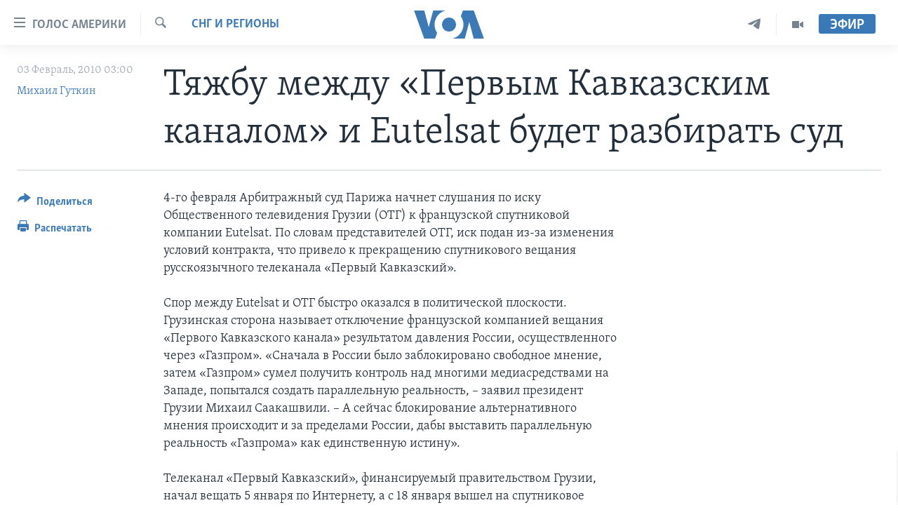

--- FILE ---
content_type: text/html; charset=utf-8
request_url: https://www.golosameriki.com/a/first-caucasian-eutelsat-2010-02-03-83503527/251710.html
body_size: 15725
content:

<!DOCTYPE html>
<html lang="ru" dir="ltr" class="no-js">
<head>
<link href="/Content/responsive/VOA/ru-RU/VOA-ru-RU.css?&amp;av=0.0.0.0&amp;cb=306" rel="stylesheet"/>
<script src="https://tags.golosameriki.com/voa-pangea/prod/utag.sync.js"></script> <script type='text/javascript' src='https://www.youtube.com/iframe_api' async></script>
<script type="text/javascript">
//a general 'js' detection, must be on top level in <head>, due to CSS performance
document.documentElement.className = "js";
var cacheBuster = "306";
var appBaseUrl = "/";
var imgEnhancerBreakpoints = [0, 144, 256, 408, 650, 1023, 1597];
var isLoggingEnabled = false;
var isPreviewPage = false;
var isLivePreviewPage = false;
if (!isPreviewPage) {
window.RFE = window.RFE || {};
window.RFE.cacheEnabledByParam = window.location.href.indexOf('nocache=1') === -1;
const url = new URL(window.location.href);
const params = new URLSearchParams(url.search);
// Remove the 'nocache' parameter
params.delete('nocache');
// Update the URL without the 'nocache' parameter
url.search = params.toString();
window.history.replaceState(null, '', url.toString());
} else {
window.addEventListener('load', function() {
const links = window.document.links;
for (let i = 0; i < links.length; i++) {
links[i].href = '#';
links[i].target = '_self';
}
})
}
var pwaEnabled = false;
var swCacheDisabled;
</script>
<meta charset="utf-8" />
<title>Тяжбу между &#171;Первым Кавказским каналом&#187; и Eutelsat будет разбирать суд</title>
<meta name="description" content="Арбитражному суду Парижа предстоит вникнуть в технические детали спутникового телевещания" />
<meta name="keywords" content="Экспертиза, СНГ и регионы, Россия, Нью-Йорк" />
<meta name="viewport" content="width=device-width, initial-scale=1.0" />
<meta http-equiv="X-UA-Compatible" content="IE=edge" />
<meta name="robots" content="max-image-preview:large"><meta name="yandex-verification" content="3d51d0b3cac2cead" />
<meta name="yandex-verification" content="0d434f2340c607bb" />
<meta property="fb:pages" content="144776752025" />
<meta name="msvalidate.01" content="3286EE554B6F672A6F2E608C02343C0E" />
<script type="text/javascript" src="//script.crazyegg.com/pages/scripts/0026/0255.js" async="async" ></script>
<link href="https://www.golosameriki.com/a/first-caucasian-eutelsat-2010-02-03-83503527/251710.html" rel="canonical" />
<meta name="apple-mobile-web-app-title" content="Голос Америки" />
<meta name="apple-mobile-web-app-status-bar-style" content="black" />
<meta name="apple-itunes-app" content="app-id=1414562683, app-argument=//251710.ltr" />
<meta content="Тяжбу между «Первым Кавказским каналом» и Eutelsat будет разбирать суд" property="og:title" />
<meta content="Арбитражному суду Парижа предстоит вникнуть в технические детали спутникового телевещания" property="og:description" />
<meta content="article" property="og:type" />
<meta content="https://www.golosameriki.com/a/first-caucasian-eutelsat-2010-02-03-83503527/251710.html" property="og:url" />
<meta content="ГОЛОС АМЕРИКИ" property="og:site_name" />
<meta content="https://www.facebook.com/golosameriki" property="article:publisher" />
<meta content="https://www.golosameriki.com/Content/responsive/VOA/img/top_logo_news.png" property="og:image" />
<meta content="640" property="og:image:width" />
<meta content="640" property="og:image:height" />
<meta content="site logo" property="og:image:alt" />
<meta content="421596527890051" property="fb:app_id" />
<meta content="Михаил Гуткин" name="Author" />
<meta content="summary_large_image" name="twitter:card" />
<meta content="@GolosAmeriki" name="twitter:site" />
<meta content="https://www.golosameriki.com/Content/responsive/VOA/img/top_logo_news.png" name="twitter:image" />
<meta content="Тяжбу между «Первым Кавказским каналом» и Eutelsat будет разбирать суд" name="twitter:title" />
<meta content="Арбитражному суду Парижа предстоит вникнуть в технические детали спутникового телевещания" name="twitter:description" />
<link rel="amphtml" href="https://www.golosameriki.com/amp/first-caucasian-eutelsat-2010-02-03-83503527/251710.html" />
<script type="application/ld+json">{"articleSection":"СНГ и регионы","isAccessibleForFree":true,"headline":"Тяжбу между «Первым Кавказским каналом» и Eutelsat будет разбирать суд","inLanguage":"ru-RU","keywords":"Экспертиза, СНГ и регионы, Россия, Нью-Йорк","author":{"@type":"Person","url":"https://www.golosameriki.com/author/михаил-гуткин/vo_qr","description":"","image":{"@type":"ImageObject","url":"https://gdb.voanews.com/16c3e565-247d-4e5c-b69f-e43691228501.jpg"},"name":"Михаил Гуткин"},"datePublished":"2010-02-03 00:00:00Z","dateModified":"2010-02-03 00:00:00Z","publisher":{"logo":{"width":512,"height":220,"@type":"ImageObject","url":"https://www.golosameriki.com/Content/responsive/VOA/ru-RU/img/logo.png"},"@type":"NewsMediaOrganization","url":"https://www.golosameriki.com","sameAs":["https://facebook.com/golosameriki","https://twitter.com/golosameriki","https://www.youtube.com/golosamerikius","https://www.instagram.com/golosameriki/","https://t.me/GolosAmeriki"],"name":"ГОЛОС АМЕРИКИ","alternateName":""},"@context":"https://schema.org","@type":"NewsArticle","mainEntityOfPage":"https://www.golosameriki.com/a/first-caucasian-eutelsat-2010-02-03-83503527/251710.html","url":"https://www.golosameriki.com/a/first-caucasian-eutelsat-2010-02-03-83503527/251710.html","description":"Арбитражному суду Парижа предстоит вникнуть в технические детали спутникового телевещания","image":{"width":1080,"height":608,"@type":"ImageObject","url":"https://gdb.voanews.com/38CEF907-F6F1-40A7-AC67-CDE6A3271344_w1080_h608.png"},"name":"Тяжбу между «Первым Кавказским каналом» и Eutelsat будет разбирать суд"}</script>
<script src="/Scripts/responsive/infographics.b?v=dVbZ-Cza7s4UoO3BqYSZdbxQZVF4BOLP5EfYDs4kqEo1&amp;av=0.0.0.0&amp;cb=306"></script>
<script src="/Scripts/responsive/loader.b?v=Q26XNwrL6vJYKjqFQRDnx01Lk2pi1mRsuLEaVKMsvpA1&amp;av=0.0.0.0&amp;cb=306"></script>
<link rel="icon" type="image/svg+xml" href="/Content/responsive/VOA/img/webApp/favicon.svg" />
<link rel="alternate icon" href="/Content/responsive/VOA/img/webApp/favicon.ico" />
<link rel="apple-touch-icon" sizes="152x152" href="/Content/responsive/VOA/img/webApp/ico-152x152.png" />
<link rel="apple-touch-icon" sizes="144x144" href="/Content/responsive/VOA/img/webApp/ico-144x144.png" />
<link rel="apple-touch-icon" sizes="114x114" href="/Content/responsive/VOA/img/webApp/ico-114x114.png" />
<link rel="apple-touch-icon" sizes="72x72" href="/Content/responsive/VOA/img/webApp/ico-72x72.png" />
<link rel="apple-touch-icon-precomposed" href="/Content/responsive/VOA/img/webApp/ico-57x57.png" />
<link rel="icon" sizes="192x192" href="/Content/responsive/VOA/img/webApp/ico-192x192.png" />
<link rel="icon" sizes="128x128" href="/Content/responsive/VOA/img/webApp/ico-128x128.png" />
<meta name="msapplication-TileColor" content="#ffffff" />
<meta name="msapplication-TileImage" content="/Content/responsive/VOA/img/webApp/ico-144x144.png" />
<link rel="alternate" type="application/rss+xml" title="VOA - Top Stories [RSS]" href="/api/" />
<link rel="sitemap" type="application/rss+xml" href="/sitemap.xml" />
</head>
<body class=" nav-no-loaded cc_theme pg-article print-lay-article js-category-to-nav nojs-images ">
<script type="text/javascript" >
var analyticsData = {url:"https://www.golosameriki.com/a/first-caucasian-eutelsat-2010-02-03-83503527/251710.html",property_id:"479",article_uid:"251710",page_title:"Тяжбу между «Первым Кавказским каналом» и Eutelsat будет разбирать суд",page_type:"article",content_type:"article",subcontent_type:"article",last_modified:"2010-02-03 00:00:00Z",pub_datetime:"2010-02-03 00:00:00Z",pub_year:"2010",pub_month:"02",pub_day:"03",pub_hour:"00",pub_weekday:"Wednesday",section:"снг и регионы",english_section:"topic-of-the-day-former-ussr",byline:"Михаил Гуткин",categories:"ekspertisa,topic-of-the-day-former-ussr,topic-of-the-day-russia",tags:"нью-йорк",domain:"www.golosameriki.com",language:"Russian",language_service:"VOA Russian",platform:"web",copied:"no",copied_article:"",copied_title:"",runs_js:"Yes",cms_release:"8.44.0.0.306",enviro_type:"prod",slug:"first-caucasian-eutelsat-2010-02-03-83503527",entity:"VOA",short_language_service:"RU",platform_short:"W",page_name:"Тяжбу между «Первым Кавказским каналом» и Eutelsat будет разбирать суд"};
</script>
<noscript><iframe src="https://www.googletagmanager.com/ns.html?id=GTM-N8MP7P" height="0" width="0" style="display:none;visibility:hidden"></iframe></noscript><script type="text/javascript" data-cookiecategory="analytics">
var gtmEventObject = Object.assign({}, analyticsData, {event: 'page_meta_ready'});window.dataLayer = window.dataLayer || [];window.dataLayer.push(gtmEventObject);
if (top.location === self.location) { //if not inside of an IFrame
var renderGtm = "true";
if (renderGtm === "true") {
(function(w,d,s,l,i){w[l]=w[l]||[];w[l].push({'gtm.start':new Date().getTime(),event:'gtm.js'});var f=d.getElementsByTagName(s)[0],j=d.createElement(s),dl=l!='dataLayer'?'&l='+l:'';j.async=true;j.src='//www.googletagmanager.com/gtm.js?id='+i+dl;f.parentNode.insertBefore(j,f);})(window,document,'script','dataLayer','GTM-N8MP7P');
}
}
</script>
<!--Analytics tag js version start-->
<script type="text/javascript" data-cookiecategory="analytics">
var utag_data = Object.assign({}, analyticsData, {});
if(typeof(TealiumTagFrom)==='function' && typeof(TealiumTagSearchKeyword)==='function') {
var utag_from=TealiumTagFrom();var utag_searchKeyword=TealiumTagSearchKeyword();
if(utag_searchKeyword!=null && utag_searchKeyword!=='' && utag_data["search_keyword"]==null) utag_data["search_keyword"]=utag_searchKeyword;if(utag_from!=null && utag_from!=='') utag_data["from"]=TealiumTagFrom();}
if(window.top!== window.self&&utag_data.page_type==="snippet"){utag_data.page_type = 'iframe';}
try{if(window.top!==window.self&&window.self.location.hostname===window.top.location.hostname){utag_data.platform = 'self-embed';utag_data.platform_short = 'se';}}catch(e){if(window.top!==window.self&&window.self.location.search.includes("platformType=self-embed")){utag_data.platform = 'cross-promo';utag_data.platform_short = 'cp';}}
(function(a,b,c,d){ a="https://tags.golosameriki.com/voa-pangea/prod/utag.js"; b=document;c="script";d=b.createElement(c);d.src=a;d.type="text/java"+c;d.async=true; a=b.getElementsByTagName(c)[0];a.parentNode.insertBefore(d,a); })();
</script>
<!--Analytics tag js version end-->
<!-- Analytics tag management NoScript -->
<noscript>
<img style="position: absolute; border: none;" src="https://ssc.golosameriki.com/b/ss/bbgprod,bbgentityvoa/1/G.4--NS/152494963?pageName=voa%3aru%3aw%3aarticle%3a%d0%a2%d1%8f%d0%b6%d0%b1%d1%83%20%d0%bc%d0%b5%d0%b6%d0%b4%d1%83%20%c2%ab%d0%9f%d0%b5%d1%80%d0%b2%d1%8b%d0%bc%20%d0%9a%d0%b0%d0%b2%d0%ba%d0%b0%d0%b7%d1%81%d0%ba%d0%b8%d0%bc%20%d0%ba%d0%b0%d0%bd%d0%b0%d0%bb%d0%be%d0%bc%c2%bb%20%d0%b8%20eutelsat%20%d0%b1%d1%83%d0%b4%d0%b5%d1%82%20%d1%80%d0%b0%d0%b7%d0%b1%d0%b8%d1%80%d0%b0%d1%82%d1%8c%20%d1%81%d1%83%d0%b4&amp;c6=%d0%a2%d1%8f%d0%b6%d0%b1%d1%83%20%d0%bc%d0%b5%d0%b6%d0%b4%d1%83%20%c2%ab%d0%9f%d0%b5%d1%80%d0%b2%d1%8b%d0%bc%20%d0%9a%d0%b0%d0%b2%d0%ba%d0%b0%d0%b7%d1%81%d0%ba%d0%b8%d0%bc%20%d0%ba%d0%b0%d0%bd%d0%b0%d0%bb%d0%be%d0%bc%c2%bb%20%d0%b8%20eutelsat%20%d0%b1%d1%83%d0%b4%d0%b5%d1%82%20%d1%80%d0%b0%d0%b7%d0%b1%d0%b8%d1%80%d0%b0%d1%82%d1%8c%20%d1%81%d1%83%d0%b4&amp;v36=8.44.0.0.306&amp;v6=D=c6&amp;g=https%3a%2f%2fwww.golosameriki.com%2fa%2ffirst-caucasian-eutelsat-2010-02-03-83503527%2f251710.html&amp;c1=D=g&amp;v1=D=g&amp;events=event1,event52&amp;c16=voa%20russian&amp;v16=D=c16&amp;c5=topic-of-the-day-former-ussr&amp;v5=D=c5&amp;ch=%d0%a1%d0%9d%d0%93%20%d0%b8%20%d1%80%d0%b5%d0%b3%d0%b8%d0%be%d0%bd%d1%8b&amp;c15=russian&amp;v15=D=c15&amp;c4=article&amp;v4=D=c4&amp;c14=251710&amp;v14=D=c14&amp;v20=no&amp;c17=web&amp;v17=D=c17&amp;mcorgid=518abc7455e462b97f000101%40adobeorg&amp;server=www.golosameriki.com&amp;pageType=D=c4&amp;ns=bbg&amp;v29=D=server&amp;v25=voa&amp;v30=479&amp;v105=D=User-Agent " alt="analytics" width="1" height="1" /></noscript>
<!-- End of Analytics tag management NoScript -->
<!--*** Accessibility links - For ScreenReaders only ***-->
<section>
<div class="sr-only">
<h2>Линки доступности</h2>
<ul>
<li><a href="#content" data-disable-smooth-scroll="1">Перейти на основной контент</a></li>
<li><a href="#navigation" data-disable-smooth-scroll="1">Перейти к основной навигации</a></li>
<li><a href="#txtHeaderSearch" data-disable-smooth-scroll="1">Перейти в поиск</a></li>
</ul>
</div>
</section>
<div dir="ltr">
<div id="page">
<aside>
<div class="c-lightbox overlay-modal">
<div class="c-lightbox__intro">
<h2 class="c-lightbox__intro-title"></h2>
<button class="btn btn--rounded c-lightbox__btn c-lightbox__intro-next" title="Следующая страница">
<span class="ico ico--rounded ico-chevron-forward"></span>
<span class="sr-only">Следующая страница</span>
</button>
</div>
<div class="c-lightbox__nav">
<button class="btn btn--rounded c-lightbox__btn c-lightbox__btn--close" title="Закрыть">
<span class="ico ico--rounded ico-close"></span>
<span class="sr-only">Закрыть</span>
</button>
<button class="btn btn--rounded c-lightbox__btn c-lightbox__btn--prev" title="Предыдущая страница">
<span class="ico ico--rounded ico-chevron-backward"></span>
<span class="sr-only">Предыдущая страница</span>
</button>
<button class="btn btn--rounded c-lightbox__btn c-lightbox__btn--next" title="Следующая страница">
<span class="ico ico--rounded ico-chevron-forward"></span>
<span class="sr-only">Следующая страница</span>
</button>
</div>
<div class="c-lightbox__content-wrap">
<figure class="c-lightbox__content">
<span class="c-spinner c-spinner--lightbox">
<img src="/Content/responsive/img/player-spinner.png"
alt="please wait"
title="please wait" />
</span>
<div class="c-lightbox__img">
<div class="thumb">
<img src="" alt="" />
</div>
</div>
<figcaption>
<div class="c-lightbox__info c-lightbox__info--foot">
<span class="c-lightbox__counter"></span>
<span class="caption c-lightbox__caption"></span>
</div>
</figcaption>
</figure>
</div>
<div class="hidden">
<div class="content-advisory__box content-advisory__box--lightbox">
<span class="content-advisory__box-text">This image contains sensitive content which some people may find offensive or disturbing.</span>
<button class="btn btn--transparent content-advisory__box-btn m-t-md" value="text" type="button">
<span class="btn__text">
Click to reveal
</span>
</button>
</div>
</div>
</div>
<div class="print-dialogue">
<div class="container">
<h3 class="print-dialogue__title section-head">Настройки версии для печати:</h3>
<div class="print-dialogue__opts">
<ul class="print-dialogue__opt-group">
<li class="form__group form__group--checkbox">
<input class="form__check " id="checkboxImages" name="checkboxImages" type="checkbox" checked="checked" />
<label for="checkboxImages" class="form__label m-t-md">Изображения</label>
</li>
<li class="form__group form__group--checkbox">
<input class="form__check " id="checkboxMultimedia" name="checkboxMultimedia" type="checkbox" checked="checked" />
<label for="checkboxMultimedia" class="form__label m-t-md">Медиа</label>
</li>
</ul>
<ul class="print-dialogue__opt-group">
<li class="form__group form__group--checkbox">
<input class="form__check " id="checkboxEmbedded" name="checkboxEmbedded" type="checkbox" checked="checked" />
<label for="checkboxEmbedded" class="form__label m-t-md">Встроенный контент</label>
</li>
<li class="hidden">
<input class="form__check " id="checkboxComments" name="checkboxComments" type="checkbox" />
<label for="checkboxComments" class="form__label m-t-md">Комментарии</label>
</li>
</ul>
</div>
<div class="print-dialogue__buttons">
<button class="btn btn--secondary close-button" type="button" title="Отменить">
<span class="btn__text ">Отменить</span>
</button>
<button class="btn btn-cust-print m-l-sm" type="button" title="Распечатать">
<span class="btn__text ">Распечатать</span>
</button>
</div>
</div>
</div>
<div class="ctc-message pos-fix">
<div class="ctc-message__inner">Link has been copied to clipboard</div>
</div>
</aside>
<div class="hdr-20 hdr-20--big">
<div class="hdr-20__inner">
<div class="hdr-20__max pos-rel">
<div class="hdr-20__side hdr-20__side--primary d-flex">
<label data-for="main-menu-ctrl" data-switcher-trigger="true" data-switch-target="main-menu-ctrl" class="burger hdr-trigger pos-rel trans-trigger" data-trans-evt="click" data-trans-id="menu">
<span class="ico ico-close hdr-trigger__ico hdr-trigger__ico--close burger__ico burger__ico--close"></span>
<span class="ico ico-menu hdr-trigger__ico hdr-trigger__ico--open burger__ico burger__ico--open"></span>
<span class="burger__label">Голос Америки</span>
</label>
<div class="menu-pnl pos-fix trans-target" data-switch-target="main-menu-ctrl" data-trans-id="menu">
<div class="menu-pnl__inner">
<nav class="main-nav menu-pnl__item menu-pnl__item--first">
<ul class="main-nav__list accordeon" data-analytics-tales="false" data-promo-name="link" data-location-name="nav,secnav">
<li class="main-nav__item">
<a class="main-nav__item-name main-nav__item-name--link" href="/p/5997.html" title="Главное" data-item-name="home" >Главное</a>
</li>
<li class="main-nav__item accordeon__item" data-switch-target="menu-item-659">
<label class="main-nav__item-name main-nav__item-name--label accordeon__control-label" data-switcher-trigger="true" data-for="menu-item-659">
Программы
<span class="ico ico-chevron-down main-nav__chev"></span>
</label>
<div class="main-nav__sub-list">
<a class="main-nav__item-name main-nav__item-name--link main-nav__item-name--sub" href="/p/6330.html" title="Америка" data-item-name="current-time-us" >Америка</a>
<a class="main-nav__item-name main-nav__item-name--link main-nav__item-name--sub" href="/voa60" title="Новости за минуту" data-item-name="programs-video-voa-60" >Новости за минуту</a>
<a class="main-nav__item-name main-nav__item-name--link main-nav__item-name--sub" href="/p/6368.html" title="Итоги" data-item-name="current-time-itogi" >Итоги</a>
<a class="main-nav__item-name main-nav__item-name--link main-nav__item-name--sub" href="/z/7192" title="Почему это важно?" data-item-name="why-it-matters" >Почему это важно?</a>
<a class="main-nav__item-name main-nav__item-name--link main-nav__item-name--sub" href="/p/8301.html" title="Дискуссия VOA" data-item-name="discussion-voa" >Дискуссия VOA</a>
<a class="main-nav__item-name main-nav__item-name--link main-nav__item-name--sub" href="/p/7039.html" title="Детали" data-item-name="detali" >Детали</a>
<a class="main-nav__item-name main-nav__item-name--link main-nav__item-name--sub" href="/p/7040.html" title="Нью-Йорк New York" data-item-name="new-york-new-york" >Нью-Йорк New York</a>
<a class="main-nav__item-name main-nav__item-name--link main-nav__item-name--sub" href="/america-big-road-trip" title="Америка. Большое путешествие" data-item-name="america_big_travel" >Америка. Большое путешествие</a>
</div>
</li>
<li class="main-nav__item accordeon__item" data-switch-target="menu-item-1894">
<label class="main-nav__item-name main-nav__item-name--label accordeon__control-label" data-switcher-trigger="true" data-for="menu-item-1894">
Проекты
<span class="ico ico-chevron-down main-nav__chev"></span>
</label>
<div class="main-nav__sub-list">
<a class="main-nav__item-name main-nav__item-name--link main-nav__item-name--sub" href="/learning-english" title="Учим английский" data-item-name="english-lessons-russian-subtitles" >Учим английский</a>
<a class="main-nav__item-name main-nav__item-name--link main-nav__item-name--sub" href="/z/5296" title="Наша американская история" data-item-name="our-american-story" >Наша американская история</a>
<a class="main-nav__item-name main-nav__item-name--link main-nav__item-name--sub" href="/z/5862" title="А как в Америке?" data-item-name="how-its-done-in-america" >А как в Америке?</a>
<a class="main-nav__item-name main-nav__item-name--link main-nav__item-name--sub" href="/artifacts" title="Артефакты" data-item-name="artefacts" >Артефакты</a>
<a class="main-nav__item-name main-nav__item-name--link main-nav__item-name--sub" href="/z/5869" title="Американские городки" data-item-name="small-town-america" >Американские городки</a>
<a class="main-nav__item-name main-nav__item-name--link main-nav__item-name--sub" href="/test" title="Тесты" data-item-name="quiz" >Тесты</a>
</div>
</li>
<li class="main-nav__item">
<a class="main-nav__item-name main-nav__item-name--link" href="/p/6172.html" title="Экспертиза" data-item-name="ekspertiza" >Экспертиза</a>
</li>
<li class="main-nav__item">
<a class="main-nav__item-name main-nav__item-name--link" href="/p/5887.html" title="Интервью" data-item-name="interview-responsive" >Интервью</a>
</li>
<li class="main-nav__item">
<a class="main-nav__item-name main-nav__item-name--link" href="/p/8408.html" title="ФАКТЫ ПРОТИВ ФЕЙКОВ" data-item-name="facts-vs-fakes" >ФАКТЫ ПРОТИВ ФЕЙКОВ</a>
</li>
<li class="main-nav__item">
<a class="main-nav__item-name main-nav__item-name--link" href="/press-freedom" title="ЗА СВОБОДУ ПРЕССЫ" data-item-name="press-freedom" >ЗА СВОБОДУ ПРЕССЫ</a>
</li>
<li class="main-nav__item">
<a class="main-nav__item-name main-nav__item-name--link" href="/learning-english" title="Учим английский" data-item-name="english-lessons-russian-subtitles" >Учим английский</a>
</li>
<li class="main-nav__item">
<a class="main-nav__item-name main-nav__item-name--link" href="/video" title="Видео" data-item-name="video-media" >Видео</a>
</li>
<li class="main-nav__item">
<a class="main-nav__item-name main-nav__item-name--link" href="/subscribe.html" title="Подписка на новости" >Подписка на новости</a>
</li>
</ul>
</nav>
<div class="menu-pnl__item">
<a href="https://learningenglish.voanews.com/" class="menu-pnl__item-link" alt="Learning English">Learning English</a>
</div>
<div class="menu-pnl__item menu-pnl__item--social">
<h5 class="menu-pnl__sub-head">Социальные сети</h5>
<a href="https://facebook.com/golosameriki" title="Следите за нами на Facebook" data-analytics-text="follow_on_facebook" class="btn btn--rounded btn--social-inverted menu-pnl__btn js-social-btn btn-facebook" target="_blank" rel="noopener">
<span class="ico ico-facebook-alt ico--rounded"></span>
</a>
<a href="https://twitter.com/golosameriki" title="Следите за нами на Twitter" data-analytics-text="follow_on_twitter" class="btn btn--rounded btn--social-inverted menu-pnl__btn js-social-btn btn-twitter" target="_blank" rel="noopener">
<span class="ico ico-twitter ico--rounded"></span>
</a>
<a href="https://www.youtube.com/golosamerikius" title="Канал на Youtube" data-analytics-text="follow_on_youtube" class="btn btn--rounded btn--social-inverted menu-pnl__btn js-social-btn btn-youtube" target="_blank" rel="noopener">
<span class="ico ico-youtube ico--rounded"></span>
</a>
<a href="https://t.me/GolosAmeriki" title="Следите за нами в Telegram" data-analytics-text="follow_on_telegram" class="btn btn--rounded btn--social-inverted menu-pnl__btn js-social-btn btn-telegram" target="_blank" rel="noopener">
<span class="ico ico-telegram ico--rounded"></span>
</a>
<a href="https://www.instagram.com/golosameriki/" title="Подпишитесь на нас в Instagram" data-analytics-text="follow_on_instagram" class="btn btn--rounded btn--social-inverted menu-pnl__btn js-social-btn btn-instagram" target="_blank" rel="noopener">
<span class="ico ico-instagram ico--rounded"></span>
</a>
</div>
<div class="menu-pnl__item">
<a href="/navigation/allsites" class="menu-pnl__item-link">
<span class="ico ico-languages "></span>
Языки
</a>
</div>
</div>
</div>
<label data-for="top-search-ctrl" data-switcher-trigger="true" data-switch-target="top-search-ctrl" class="top-srch-trigger hdr-trigger">
<span class="ico ico-close hdr-trigger__ico hdr-trigger__ico--close top-srch-trigger__ico top-srch-trigger__ico--close"></span>
<span class="ico ico-search hdr-trigger__ico hdr-trigger__ico--open top-srch-trigger__ico top-srch-trigger__ico--open"></span>
</label>
<div class="srch-top srch-top--in-header" data-switch-target="top-search-ctrl">
<div class="container">
<form action="/s" class="srch-top__form srch-top__form--in-header" id="form-topSearchHeader" method="get" role="search"><label for="txtHeaderSearch" class="sr-only">Поиск</label>
<input type="text" id="txtHeaderSearch" name="k" placeholder="искать текст ..." accesskey="s" value="" class="srch-top__input analyticstag-event" onkeydown="if (event.keyCode === 13) { FireAnalyticsTagEventOnSearch('search', $dom.get('#txtHeaderSearch')[0].value) }" />
<button title="Поиск" type="submit" class="btn btn--top-srch analyticstag-event" onclick="FireAnalyticsTagEventOnSearch('search', $dom.get('#txtHeaderSearch')[0].value) ">
<span class="ico ico-search"></span>
</button></form>
</div>
</div>
<a href="/" class="main-logo-link">
<img src="/Content/responsive/VOA/ru-RU/img/logo-compact.svg" class="main-logo main-logo--comp" alt="site logo">
<img src="/Content/responsive/VOA/ru-RU/img/logo.svg" class="main-logo main-logo--big" alt="site logo">
</a>
</div>
<div class="hdr-20__side hdr-20__side--secondary d-flex">
<a href="/p/6338.html" title="Программы" class="hdr-20__secondary-item" data-item-name="video">
<span class="ico ico-video hdr-20__secondary-icon"></span>
</a>
<a href="https://t.me/GolosAmeriki" title="Telegram" class="hdr-20__secondary-item" data-item-name="custom1">
<span class="ico-custom ico-custom--1 hdr-20__secondary-icon"></span>
</a>
<a href="/s" title="Поиск" class="hdr-20__secondary-item hdr-20__secondary-item--search" data-item-name="search">
<span class="ico ico-search hdr-20__secondary-icon hdr-20__secondary-icon--search"></span>
</a>
<div class="hdr-20__secondary-item live-b-drop">
<div class="live-b-drop__off">
<a href="/live" class="live-b-drop__link" title="Эфир" data-item-name="live">
<span class="badge badge--live-btn badge--live-btn-off">
Эфир
</span>
</a>
</div>
<div class="live-b-drop__on hidden">
<label data-for="live-ctrl" data-switcher-trigger="true" data-switch-target="live-ctrl" class="live-b-drop__label pos-rel">
<span class="badge badge--live badge--live-btn">
Эфир
</span>
<span class="ico ico-close live-b-drop__label-ico live-b-drop__label-ico--close"></span>
</label>
<div class="live-b-drop__panel" id="targetLivePanelDiv" data-switch-target="live-ctrl"></div>
</div>
</div>
<div class="srch-bottom">
<form action="/s" class="srch-bottom__form d-flex" id="form-bottomSearch" method="get" role="search"><label for="txtSearch" class="sr-only">Поиск</label>
<input type="search" id="txtSearch" name="k" placeholder="искать текст ..." accesskey="s" value="" class="srch-bottom__input analyticstag-event" onkeydown="if (event.keyCode === 13) { FireAnalyticsTagEventOnSearch('search', $dom.get('#txtSearch')[0].value) }" />
<button title="Поиск" type="submit" class="btn btn--bottom-srch analyticstag-event" onclick="FireAnalyticsTagEventOnSearch('search', $dom.get('#txtSearch')[0].value) ">
<span class="ico ico-search"></span>
</button></form>
</div>
</div>
<img src="/Content/responsive/VOA/ru-RU/img/logo-print.gif" class="logo-print" alt="site logo">
<img src="/Content/responsive/VOA/ru-RU/img/logo-print_color.png" class="logo-print logo-print--color" alt="site logo">
</div>
</div>
</div>
<script>
if (document.body.className.indexOf('pg-home') > -1) {
var nav2In = document.querySelector('.hdr-20__inner');
var nav2Sec = document.querySelector('.hdr-20__side--secondary');
var secStyle = window.getComputedStyle(nav2Sec);
if (nav2In && window.pageYOffset < 150 && secStyle['position'] !== 'fixed') {
nav2In.classList.add('hdr-20__inner--big')
}
}
</script>
<div class="c-hlights c-hlights--breaking c-hlights--no-item" data-hlight-display="mobile,desktop">
<div class="c-hlights__wrap container p-0">
<div class="c-hlights__nav">
<a role="button" href="#" title="Предыдущая страница">
<span class="ico ico-chevron-backward m-0"></span>
<span class="sr-only">Предыдущая страница</span>
</a>
<a role="button" href="#" title="Следующая страница">
<span class="ico ico-chevron-forward m-0"></span>
<span class="sr-only">Следующая страница</span>
</a>
</div>
<span class="c-hlights__label">
<span class="">Срочно</span>
<span class="switcher-trigger">
<label data-for="more-less-1" data-switcher-trigger="true" class="switcher-trigger__label switcher-trigger__label--more p-b-0" title="Показать ещё">
<span class="ico ico-chevron-down"></span>
</label>
<label data-for="more-less-1" data-switcher-trigger="true" class="switcher-trigger__label switcher-trigger__label--less p-b-0" title="Скрыть">
<span class="ico ico-chevron-up"></span>
</label>
</span>
</span>
<ul class="c-hlights__items switcher-target" data-switch-target="more-less-1">
</ul>
</div>
</div> <div id="content">
<main class="container">
<div class="hdr-container">
<div class="row">
<div class="col-category col-xs-12 col-md-2 pull-left"> <div class="category js-category">
<a class="" href="/z/1614">СНГ и регионы</a> </div>
</div><div class="col-title col-xs-12 col-md-10 pull-right"> <h1 class="title pg-title">
Тяжбу между &#171;Первым Кавказским каналом&#187; и Eutelsat будет разбирать суд
</h1>
</div><div class="col-publishing-details col-xs-12 col-sm-12 col-md-2 pull-left"> <div class="publishing-details ">
<div class="published">
<span class="date" >
<time pubdate="pubdate" datetime="2010-02-03T03:00:00+03:00">
03 Февраль, 2010 03:00
</time>
</span>
</div>
<div class="links">
<ul class="links__list links__list--column">
<li class="links__item">
<a class="links__item-link" href="/author/михаил-гуткин/vo_qr" title="Михаил Гуткин">Михаил Гуткин</a>
</li>
</ul>
</div>
</div>
</div><div class="col-lg-12 separator"> <div class="separator">
<hr class="title-line" />
</div>
</div>
</div>
</div>
<div class="body-container">
<div class="row">
<div class="col-xs-12 col-md-2 pull-left article-share">
<div class="share--box">
<div class="sticky-share-container" style="display:none">
<div class="container">
<a href="https://www.golosameriki.com" id="logo-sticky-share">&nbsp;</a>
<div class="pg-title pg-title--sticky-share">
Тяжбу между &#171;Первым Кавказским каналом&#187; и Eutelsat будет разбирать суд
</div>
<div class="sticked-nav-actions">
<!--This part is for sticky navigation display-->
<p class="buttons link-content-sharing p-0 ">
<button class="btn btn--link btn-content-sharing p-t-0 " id="btnContentSharing" value="text" role="Button" type="" title="Варианты поделиться">
<span class="ico ico-share ico--l"></span>
<span class="btn__text ">
Поделиться
</span>
</button>
</p>
<aside class="content-sharing js-content-sharing js-content-sharing--apply-sticky content-sharing--sticky"
role="complementary"
data-share-url="https://www.golosameriki.com/a/first-caucasian-eutelsat-2010-02-03-83503527/251710.html" data-share-title="Тяжбу между &#171;Первым Кавказским каналом&#187; и Eutelsat будет разбирать суд" data-share-text="">
<div class="content-sharing__popover">
<h6 class="content-sharing__title">Поделиться</h6>
<button href="#close" id="btnCloseSharing" class="btn btn--text-like content-sharing__close-btn">
<span class="ico ico-close ico--l"></span>
</button>
<ul class="content-sharing__list">
<li class="content-sharing__item">
<div class="ctc ">
<input type="text" class="ctc__input" readonly="readonly">
<a href="" js-href="https://www.golosameriki.com/a/first-caucasian-eutelsat-2010-02-03-83503527/251710.html" class="content-sharing__link ctc__button">
<span class="ico ico-copy-link ico--rounded ico--s"></span>
<span class="content-sharing__link-text">Copy link</span>
</a>
</div>
</li>
<li class="content-sharing__item">
<a href="https://facebook.com/sharer.php?u=https%3a%2f%2fwww.golosameriki.com%2fa%2ffirst-caucasian-eutelsat-2010-02-03-83503527%2f251710.html"
data-analytics-text="share_on_facebook"
title="Facebook" target="_blank"
class="content-sharing__link js-social-btn">
<span class="ico ico-facebook ico--rounded ico--s"></span>
<span class="content-sharing__link-text">Facebook</span>
</a>
</li>
<li class="content-sharing__item">
<a href="https://twitter.com/share?url=https%3a%2f%2fwww.golosameriki.com%2fa%2ffirst-caucasian-eutelsat-2010-02-03-83503527%2f251710.html&amp;text=%d0%a2%d1%8f%d0%b6%d0%b1%d1%83+%d0%bc%d0%b5%d0%b6%d0%b4%d1%83+%c2%ab%d0%9f%d0%b5%d1%80%d0%b2%d1%8b%d0%bc+%d0%9a%d0%b0%d0%b2%d0%ba%d0%b0%d0%b7%d1%81%d0%ba%d0%b8%d0%bc+%d0%ba%d0%b0%d0%bd%d0%b0%d0%bb%d0%be%d0%bc%c2%bb+%d0%b8+Eutelsat+%d0%b1%d1%83%d0%b4%d0%b5%d1%82+%d1%80%d0%b0%d0%b7%d0%b1%d0%b8%d1%80%d0%b0%d1%82%d1%8c+%d1%81%d1%83%d0%b4"
data-analytics-text="share_on_twitter"
title="Twitter" target="_blank"
class="content-sharing__link js-social-btn">
<span class="ico ico-twitter ico--rounded ico--s"></span>
<span class="content-sharing__link-text">Twitter</span>
</a>
</li>
<li class="content-sharing__item">
<a href="https://telegram.me/share/url?url=https%3a%2f%2fwww.golosameriki.com%2fa%2ffirst-caucasian-eutelsat-2010-02-03-83503527%2f251710.html"
data-analytics-text="share_on_telegram"
title="Telegram" target="_blank"
class="content-sharing__link js-social-btn">
<span class="ico ico-telegram ico--rounded ico--s"></span>
<span class="content-sharing__link-text">Telegram</span>
</a>
</li>
<li class="content-sharing__item">
<a href="mailto:?body=https%3a%2f%2fwww.golosameriki.com%2fa%2ffirst-caucasian-eutelsat-2010-02-03-83503527%2f251710.html&amp;subject=Тяжбу между &#171;Первым Кавказским каналом&#187; и Eutelsat будет разбирать суд"
title="Email"
class="content-sharing__link ">
<span class="ico ico-email ico--rounded ico--s"></span>
<span class="content-sharing__link-text">Email</span>
</a>
</li>
</ul>
</div>
</aside>
</div>
</div>
</div>
<div class="links">
<p class="buttons link-content-sharing p-0 ">
<button class="btn btn--link btn-content-sharing p-t-0 " id="btnContentSharing" value="text" role="Button" type="" title="Варианты поделиться">
<span class="ico ico-share ico--l"></span>
<span class="btn__text ">
Поделиться
</span>
</button>
</p>
<aside class="content-sharing js-content-sharing " role="complementary"
data-share-url="https://www.golosameriki.com/a/first-caucasian-eutelsat-2010-02-03-83503527/251710.html" data-share-title="Тяжбу между &#171;Первым Кавказским каналом&#187; и Eutelsat будет разбирать суд" data-share-text="">
<div class="content-sharing__popover">
<h6 class="content-sharing__title">Поделиться</h6>
<button href="#close" id="btnCloseSharing" class="btn btn--text-like content-sharing__close-btn">
<span class="ico ico-close ico--l"></span>
</button>
<ul class="content-sharing__list">
<li class="content-sharing__item">
<div class="ctc ">
<input type="text" class="ctc__input" readonly="readonly">
<a href="" js-href="https://www.golosameriki.com/a/first-caucasian-eutelsat-2010-02-03-83503527/251710.html" class="content-sharing__link ctc__button">
<span class="ico ico-copy-link ico--rounded ico--l"></span>
<span class="content-sharing__link-text">Copy link</span>
</a>
</div>
</li>
<li class="content-sharing__item">
<a href="https://facebook.com/sharer.php?u=https%3a%2f%2fwww.golosameriki.com%2fa%2ffirst-caucasian-eutelsat-2010-02-03-83503527%2f251710.html"
data-analytics-text="share_on_facebook"
title="Facebook" target="_blank"
class="content-sharing__link js-social-btn">
<span class="ico ico-facebook ico--rounded ico--l"></span>
<span class="content-sharing__link-text">Facebook</span>
</a>
</li>
<li class="content-sharing__item">
<a href="https://twitter.com/share?url=https%3a%2f%2fwww.golosameriki.com%2fa%2ffirst-caucasian-eutelsat-2010-02-03-83503527%2f251710.html&amp;text=%d0%a2%d1%8f%d0%b6%d0%b1%d1%83+%d0%bc%d0%b5%d0%b6%d0%b4%d1%83+%c2%ab%d0%9f%d0%b5%d1%80%d0%b2%d1%8b%d0%bc+%d0%9a%d0%b0%d0%b2%d0%ba%d0%b0%d0%b7%d1%81%d0%ba%d0%b8%d0%bc+%d0%ba%d0%b0%d0%bd%d0%b0%d0%bb%d0%be%d0%bc%c2%bb+%d0%b8+Eutelsat+%d0%b1%d1%83%d0%b4%d0%b5%d1%82+%d1%80%d0%b0%d0%b7%d0%b1%d0%b8%d1%80%d0%b0%d1%82%d1%8c+%d1%81%d1%83%d0%b4"
data-analytics-text="share_on_twitter"
title="Twitter" target="_blank"
class="content-sharing__link js-social-btn">
<span class="ico ico-twitter ico--rounded ico--l"></span>
<span class="content-sharing__link-text">Twitter</span>
</a>
</li>
<li class="content-sharing__item">
<a href="https://telegram.me/share/url?url=https%3a%2f%2fwww.golosameriki.com%2fa%2ffirst-caucasian-eutelsat-2010-02-03-83503527%2f251710.html"
data-analytics-text="share_on_telegram"
title="Telegram" target="_blank"
class="content-sharing__link js-social-btn">
<span class="ico ico-telegram ico--rounded ico--l"></span>
<span class="content-sharing__link-text">Telegram</span>
</a>
</li>
<li class="content-sharing__item">
<a href="mailto:?body=https%3a%2f%2fwww.golosameriki.com%2fa%2ffirst-caucasian-eutelsat-2010-02-03-83503527%2f251710.html&amp;subject=Тяжбу между &#171;Первым Кавказским каналом&#187; и Eutelsat будет разбирать суд"
title="Email"
class="content-sharing__link ">
<span class="ico ico-email ico--rounded ico--l"></span>
<span class="content-sharing__link-text">Email</span>
</a>
</li>
</ul>
</div>
</aside>
<p class="link-print visible-md visible-lg buttons p-0">
<button class="btn btn--link btn-print p-t-0" onclick="if (typeof FireAnalyticsTagEvent === 'function') {FireAnalyticsTagEvent({ on_page_event: 'print_story' });}return false" title="(CTRL+P)">
<span class="ico ico-print"></span>
<span class="btn__text">Распечатать</span>
</button>
</p>
</div>
</div>
</div>
<div class="col-xs-12 col-sm-12 col-md-10 col-lg-10 pull-right">
<div class="row">
<div class="col-xs-12 col-sm-12 col-md-8 col-lg-8 pull-left bottom-offset content-offset">
<div id="article-content" class="content-floated-wrap fb-quotable">
<div class="wsw">
<p>4-го февраля Арбитражный суд Парижа начнет слушания по иску Общественного телевидения Грузии (ОТГ) к французской спутниковой компании Eutelsat. По словам представителей ОТГ, иск подан из-за изменения условий контракта, что привело к прекращению спутникового вещания русскоязычного телеканала «Первый Кавказский». <br /><br />Спор между Eutelsat и ОТГ быстро оказался в политической плоскости. Грузинская сторона называет отключение французской компанией вещания «Первого Кавказского канала» результатом давления России, осуществленного через «Газпром». «Сначала в России было заблокировано свободное мнение, затем «Газпром» сумел получить контроль над многими медиасредствами на Западе, попытался создать параллельную реальность, – заявил президент Грузии Михаил Саакашвили. – А сейчас блокирование альтернативного мнения происходит и за пределами России, дабы выставить параллельную реальность «Газпрома» как единственную истину».<br /><br />Телеканал «Первый Кавказский», финансируемый правительством Грузии, начал вещать 5 января по Интернету, а с 18 января вышел на спутниковое вещание в тестовом режиме. По словам руководства канала, его задачей является оперативное и объективное освещение событий в Грузии и в мире, включающее то, что остается «за кадром» на российских телеканалах. Лицами «Первого Кавказского» стали директор Центра экстремальной журналистики Олег Панфилов и Алла Дудаева, вдова президента самопровозглашенной Ичкерии Джохара Дудаева. И Панфилов, и Дудаева получили грузинское гражданство. В конце января канал отключили от французского спутника. Сейчас «Первый Кавказский» доступен только по Интернету и кабельным сетям Грузии. <br /><br />В интервью Русской службе «Голоса Америки» генеральный продюсер «Первого Кавказского» телеканала Зураб Двали сказал, что основанием для подачи иска против компании Eutelsat стало «невыполнение французской стороной тех обязательств, которые они брали на себя во время рассмотрения контракта с Общественным вещателем Грузии». По его словам, руководство Eutelsat без разъяснений изменило условия контракта, и он стал неприемлем для грузинской стороны. <br /><br />Пресс-секретарь Eutelsat Ванесса О'Коннор в беседе с корреспондентом Русской службы «Голоса Америки» подчеркнула, что французская компания «еще не подписала контракт» с ОТГ. Со своей стороны, Двали также признал, что «подписанного французской стороной контракта у нас на руках нет». Вот как объяснил это обстоятельство генеральный продюсер «Первого Кавказского»: «Контракт, подготовленный французской стороной, был выслан нам в Тбилиси. Мы его подписали и отправили в Париж. Французская сторона подтвердила получение документа и начала выполнять пункты этого контракта, одним из которых было начало вещания в тестовом режиме. Если французская сторона не хотела с нами сотрудничать, зачем она подготовила для нас этот контракт? И если они не собирались выполнять этот контракт, зачем они начали транслировать сигнал из Тбилиси на своем спутнике?» <br /><br />О'Коннор ответила на это, что с грузинской стороной велись переговоры, «и мы надеялись заключить соглашение». Она также сообщила, что вещание в тестовом режиме осуществлялось в соответствии с договоренностью, которой были обусловлены даты начала и окончания тестового вещания. Так что, по ее словам, прекращение тестового вещания в отсутствии подписанного контракта «не должно было стать неожиданностью для грузинской стороны». <br /><br />По словам Зураба Двали, в середине января французская сторона обещала выслать подписанный контракт, «и ничто не предвещало проблем». «Мне кажется, что французская сторона лукавит, утверждая, что не собиралась выполнять условия этого контракта», – добавил он. <br /><br />По словам руководителей грузинского канала, компания Eutelsat изменила условия контракта после того, как 15 января объявила о подписании соглашения по долгосрочной аренде 16 транспондеров с Международной организацией космической связи «Интерспутник», штаб-квартира которой находится в Москве. В частности, ресурс будет предоставлен «Газпром-Медиа» для увеличения числа каналов в пакетах «НТВ плюс» и «Триколор». Об этом соглашении было объявлено после того, как был введен в эксплуатацию новый спутник Eutelsat W7. Спутник был выведен в позицию 36 градусов восточной долготы с космодрома Байконур ракетой-носителем «Протон» 23 ноября 2009 года. <br /><br />Комментируя заключение соглашения, генеральный директор Eutelsat Мишель де Розан назвал «ввод нашего нового аппарата W7 высокой мощности важной вехой во взаимоотношениях между Eutelsat и Россией, которые были установлены более 15 лет назад в целях развития спутникового ТВ». «Сегодня, учитывая наличие почти 200 спутниковых каналов и свыше шести миллионов подписчиков, российский рынок спутникового телевидения представляется исключительно динамичным и обладающим огромным потенциалом для дальнейшего роста, – говорится в пресс-релизе французской компании. – Мы гордимся тем, что мы продолжили укреплять сотрудничество с нашим долговременным партнером МОКС «Интерспутник», который вместе со своими клиентами стремится развивать услуги вещания и доступа в Интернет в России». <br /><br />Грузинская сторона заявляет, что Россия перекупила вещательные частоты, об использовании которых у ОТГ была договоренность с Eutelsat. «Тот сегмент на французском спутнике, о котором у нас была предварительная договоренность, был перепродан российскому концерну», – заявил Зураб Двали. При этом он сослался на французскую газету «Фигаро»: «Французские коллеги написали, что все происходит из-за беспрецедентного давления Москвы на французскую компанию». «Наша сторона обладает определенной информацией из неофициальных источников, которые я не хочу называть, – добавил Двали. – Но в престиже газеты «Фигаро» ни у кого нет сомнения». <br /><br />Заместитель директора ОТГ Майя Бичикашвили накануне сказала в интервью газете «Нью-Йорк Таймс», что французская компания «сначала заявила грузинскому телеканалу о том, что прекратила пробную 11-дневную трансляцию из-за опасений по поводу содержания русскоязычных программ. И лишь позднее ее представители сказали, что трансляция прекращена в связи с полной загруженностью спутника».<br /><br />Ванесса О'Коннор опровергла это заявление. «Eutelsat является оператором спутников, предоставляющим емкости для телевизионного вещания и услуг связи, – сказал она. – Регулирование контента не входит в компетенцию Eutelsat. У компании нет политической повестки».<br /><br />Представители компаний «Интерспутник» и «Газпром-Медиа», к которым Русская служба «Голоса Америки» обратилась за комментариями, на эти запросы не ответили. Представитель «Газпром-Медиа» Ирина Земкова сказала агентству «Интерфакс», что в резервировании емкости на французском спутнике «никакой политической подоплеки и даже никакой связи с грузинским каналом не было и быть не может». <br /><br />О'Коннор также заявила, что «нет абсолютно никакой связи между емкостью, арендованной «Интерспутником» на W7, и какой-либо другой деятельностью, осуществляемой Eutelsat». По ее словам, контракт с компанией «Интерспутник» был подписан «много-много-много месяцев назад», и в этом контракте были оговорены охват, частоты и все другие параметры, в которых был заинтересован этот клиент. Она объяснила, что пресс-релиз о контракте был выпущен лишь 15 января «в соответствии с существующей в Eutelsat практикой, согласно которой сообщения о подписанных контрактах делаются только после введения в эксплуатацию спутника, о котором идет речь». <br /><br />Компания Eutelsat предложила ОТГ вещание на другом спутнике, который носит название W2А, однако грузинскую сторону это не устраивает. «Мы хотим вещать именно в тех параметрах и именно на том спутнике, о которых говорилось ранее, – сказал Зураб Двали. – То, что нам предлагает сегодня французская сторона, означает, что нас фактически никто не увидит ни в России, ни на Северном Кавказе без того, чтобы приобрести дополнительную аппаратуру – специальный декодер, тарелку и так далее. Весь смысл нашего вещания в таком случае теряется. Это со стороны французов попытка сделать хорошую мину при плохой игре. Для того чтобы подсластить пилюлю, они нам говорят, что, мол, «мы же вам не отказываем – мы вам предлагаем другой спутник». А кому это нужно? На том спутнике нет ни одного мало-мальски престижного канала. Зачем нам спутник, который никто не смотрит? Нам нет смысла оплачивать такое вещание. Мы будем искать другой спутник, других партнеров для продолжения нашего вещания». <br /><br />Ванесса О'Коннор, однако, указывает, что присутствие сигнала на спутнике вовсе не гарантирует, что все направленные на этот спутник тарелки смогут принять этот сигнал. Она, в частности, указывает, что во время тестирования «Первого Кавказского канала» в январе вещание велось на иной частоте и в ином режиме поляризации, чем те, которые используются большинством каналов, принимаемых антеннами, направленными на W7. «То оборудование, которое имеется у большинства людей в данном регионе, и которое позволяет принимать спутниковое телевидение, не могло принимать сигнал грузинского канала в тестовом режиме, потому что эти тарелки слишком маленькие, а декодеры настроены на другие технические параметры, – сказала она. – С точки зрения потенциальной аудитории нет никакой разницы между спутниками W7 и W2А». <br /><br />Большинство популярных телеканалов входят в платные спутниковые пакеты, приобретая которые, абонент получает и необходимое для приема телесигнала оборудование. Это оборудование, однако, не принимает каналы, не входящие в пакет, даже если сигналы этих каналов передаются с того же спутника. В России ведущей спутниковой телекомпанией является «НТВ плюс». Маловероятно, что «Первый Кавказский» сможет войти в один из пакетов, предлагаемых этой компанией. <br /><br />О'Коннор утверждает, что спутник W2А по некоторым параметрам, в частности, по мощности, даже превосходит W7. «Для того чтобы принимать сигнал грузинского канала в тестовом режиме, нужна была антенна диаметром более метра, – пояснила она. – Для приема сигнала с W2А нужна антенна диаметром около 80 сантиметров». <br /><br />«Наше предложение о трансляции грузинского канала через спутник W2А пока остается в силе, – сказала О'Коннор, – но оно не будет в силе вечно – спрос на емкости достаточно высок. Мы надеемся, что сможем достичь соглашения». <br /><br />Парижский адвокат грузинского телеканала Анри Д'Арманьяк сказал агентству РИА «Новости», что намерен предоставить «все доказательства того, что у нас заключен контракт». «В суде мы потребуем выполнения этого контракта, – пообещал адвокат. – Это длинный и тяжелый процесс. Если нам откажут, мы будем настаивать на возмещении ущерба».<br /><br />Зураб Двали призвал «международные журналистские круги и правозащитные организации в Европе и в США, которые стоят на страже идей демократии и свободы слова», поддержать «Первый Кавказский канал». Пока подобных заявлений со стороны этих организаций не последовало.</p>
</div>
<ul>
<li>
<div class="c-author c-author--hlight">
<div class="media-block">
<a href="/author/михаил-гуткин/vo_qr" class="img-wrap img-wrap--xs img-wrap--float img-wrap--t-spac">
<div class="thumb thumb1_1 rounded">
<noscript class="nojs-img">
<img src="https://gdb.voanews.com/16c3e565-247d-4e5c-b69f-e43691228501_cx0_cy14_cw0_w100_r5.jpg" alt="16x9 Image" class="avatar" />
</noscript>
<img alt="16x9 Image" class="avatar" data-src="https://gdb.voanews.com/16c3e565-247d-4e5c-b69f-e43691228501_cx0_cy14_cw0_w66_r5.jpg" src="" />
</div>
</a>
<div class="c-author__content">
<h4 class="media-block__title media-block__title--author">
<a href="/author/михаил-гуткин/vo_qr">Михаил Гуткин</a>
</h4>
<div class="c-author__btns m-t-md">
<a class="btn btn-facebook btn--social" href="https://facebook.com/GutkinVOA" title="ФЕЙСБУК">
<span class="ico ico-facebook"></span>
<span class="btn__text">ФЕЙСБУК</span>
</a>
<a class="btn btn-rss btn--social" href="/api/avo_qrl-vomx-tpeukvqo" title="ПОДПИСАТЬСЯ (RSS)">
<span class="ico ico-rss"></span>
<span class="btn__text">ПОДПИСАТЬСЯ (RSS)</span>
</a>
</div>
</div>
</div>
</div>
</li>
</ul>
</div>
</div>
</div>
</div>
</div>
</div>
</main>
<div class="container">
<div class="row">
<div class="col-xs-12 col-sm-12 col-md-12 col-lg-12">
<div class="slide-in-wg suspended" data-cookie-id="wgt-59519-1742461">
<div class="wg-hiding-area">
<span class="ico ico-arrow-right"></span>
<div class="media-block-wrap">
<h2 class="section-head">Recommended</h2>
<div class="row">
<ul>
<li class="col-xs-12 col-sm-12 col-md-12 col-lg-12 mb-grid">
<div class="media-block ">
<a href="https://bit.ly/48zUH0Q" class="img-wrap img-wrap--t-spac img-wrap--size-4 img-wrap--float" title="Подпишитесь на нас в Telegram!">
<div class="thumb thumb16_9">
<noscript class="nojs-img">
<img src="https://gdb.voanews.com/01000000-0a00-0242-bcf9-08dc05782b0a_cx0_cy7_cw0_w100_r1.jpg" alt="Логотип Telegram на экране смартфона. Telegram Logo on a smartphone screen (Photo by Kirill KUDRYAVTSEV / AFP)" />
</noscript>
<img data-src="https://gdb.voanews.com/01000000-0a00-0242-bcf9-08dc05782b0a_cx0_cy7_cw0_w33_r1.jpg" src="" alt="Логотип Telegram на экране смартфона. Telegram Logo on a smartphone screen (Photo by Kirill KUDRYAVTSEV / AFP)" class=""/>
</div>
</a>
<div class="media-block__content media-block__content--h">
<a href="https://bit.ly/48zUH0Q">
<h4 class="media-block__title media-block__title--size-4" title="Подпишитесь на нас в Telegram!">
Подпишитесь на нас в Telegram!
</h4>
</a>
</div>
</div>
</li>
</ul>
</div>
</div>
</div>
</div>
</div>
</div>
</div>
</div>
<footer role="contentinfo">
<div id="foot" class="foot">
<div class="container">
<div class="foot-nav collapsed" id="foot-nav">
<div class="menu">
<ul class="items">
<li class="socials block-socials">
<span class="handler" id="socials-handler">
Социальные сети
</span>
<div class="inner">
<ul class="subitems follow">
<li>
<a href="https://facebook.com/golosameriki" title="Следите за нами на Facebook" data-analytics-text="follow_on_facebook" class="btn btn--rounded js-social-btn btn-facebook" target="_blank" rel="noopener">
<span class="ico ico-facebook-alt ico--rounded"></span>
</a>
</li>
<li>
<a href="https://twitter.com/golosameriki" title="Следите за нами на Twitter" data-analytics-text="follow_on_twitter" class="btn btn--rounded js-social-btn btn-twitter" target="_blank" rel="noopener">
<span class="ico ico-twitter ico--rounded"></span>
</a>
</li>
<li>
<a href="https://www.youtube.com/golosamerikius" title="Канал на Youtube" data-analytics-text="follow_on_youtube" class="btn btn--rounded js-social-btn btn-youtube" target="_blank" rel="noopener">
<span class="ico ico-youtube ico--rounded"></span>
</a>
</li>
<li>
<a href="https://www.instagram.com/golosameriki/" title="Подпишитесь на нас в Instagram" data-analytics-text="follow_on_instagram" class="btn btn--rounded js-social-btn btn-instagram" target="_blank" rel="noopener">
<span class="ico ico-instagram ico--rounded"></span>
</a>
</li>
<li>
<a href="/rssfeeds" title="RSS" data-analytics-text="follow_on_rss" class="btn btn--rounded js-social-btn btn-rss" >
<span class="ico ico-rss ico--rounded"></span>
</a>
</li>
<li>
<a href="/podcasts" title="Подкаст" data-analytics-text="follow_on_podcast" class="btn btn--rounded js-social-btn btn-podcast" >
<span class="ico ico-podcast ico--rounded"></span>
</a>
</li>
<li>
<a href="/subscribe.html" title="Подписаться" data-analytics-text="follow_on_subscribe" class="btn btn--rounded js-social-btn btn-email" >
<span class="ico ico-email ico--rounded"></span>
</a>
</li>
<li>
<a href="https://t.me/GolosAmeriki" title="Следите за нами в Telegram" data-analytics-text="follow_on_telegram" class="btn btn--rounded js-social-btn btn-telegram" target="_blank" rel="noopener">
<span class="ico ico-telegram ico--rounded"></span>
</a>
</li>
</ul>
</div>
</li>
<li class="block-primary collapsed collapsible item">
<span class="handler">
Голос Америки
<span title="close tab" class="ico ico-chevron-up"></span>
<span title="open tab" class="ico ico-chevron-down"></span>
<span title="add" class="ico ico-plus"></span>
<span title="remove" class="ico ico-minus"></span>
</span>
<div class="inner">
<ul class="subitems">
<li class="subitem">
<a class="handler" href="/p/3980.html" title="О нас" >О нас</a>
</li>
<li class="subitem">
<a class="handler" href="/p/3982.html" title="Пишите нам" >Пишите нам</a>
</li>
<li class="subitem">
<a class="handler" href="/p/3981.html" title="Правовая информация" >Правовая информация</a>
</li>
<li class="subitem">
<a class="handler" href="/mobile-app" title="Как обойти блокировку сайта?" >Как обойти блокировку сайта?</a>
</li>
<li class="subitem">
<a class="handler" href="/p/7867.html" title="VOA+" >VOA+</a>
</li>
<li class="subitem">
<a class="handler" href="https://apps.apple.com/us/app/voa-%D0%B3%D0%BE%D0%BB%D0%BE%D1%81-%D0%B0%D0%BC%D0%B5%D1%80%D0%B8%D0%BA%D0%B8/id1414562683" title="iOS" >iOS</a>
</li>
<li class="subitem">
<a class="handler" href="https://play.google.com/store/apps/details?id=com.voanews.voaru&amp;hl=en_US" title="Android" >Android</a>
</li>
<li class="subitem">
<a class="handler" href="/rss.html" title="RSS" >RSS</a>
</li>
<li class="subitem">
<a class="handler" href="/subscribe.html" title="Подпишитесь на новости" >Подпишитесь на новости</a>
</li>
<li class="subitem">
<a class="handler" href="http://projects.voanews.com/circumvention/russian/" title="Пособие по безопасному пользованию Интернетом" >Пособие по безопасному пользованию Интернетом</a>
</li>
<li class="subitem">
<a class="handler" href="https://www.voanews.com/section-508" title="Доступная среда: Section 508" >Доступная среда: Section 508</a>
</li>
<li class="subitem">
<a class="handler" href="https://www.golosameriki.com/p/7183.html" title="Вакансии" >Вакансии</a>
</li>
<li class="subitem">
<a class="handler" href="https://www.voanews.com/p/5338.html" title="Приватность" target="_blank" rel="noopener">Приватность</a>
</li>
</ul>
</div>
</li>
<li class="block-primary collapsed collapsible item">
<span class="handler">
Проекты
<span title="close tab" class="ico ico-chevron-up"></span>
<span title="open tab" class="ico ico-chevron-down"></span>
<span title="add" class="ico ico-plus"></span>
<span title="remove" class="ico ico-minus"></span>
</span>
<div class="inner">
<ul class="subitems">
<li class="subitem">
<a class="handler" href="/current-time-america" title="Америка" >Америка</a>
</li>
<li class="subitem">
<a class="handler" href="/p/6368.html" title="Итоги" >Итоги</a>
</li>
<li class="subitem">
<a class="handler" href="/detali" title="Детали" >Детали</a>
</li>
<li class="subitem">
<a class="handler" href="/voa60" title="Новости США за минуту" >Новости США за минуту</a>
</li>
<li class="subitem">
<a class="handler" href="/p/7040.html" title="Нью-Йорк New York" >Нью-Йорк New York</a>
</li>
<li class="subitem">
<a class="handler" href="/z/7125" title="Дискуссия VOA" >Дискуссия VOA</a>
</li>
<li class="subitem">
<a class="handler" href="/z/6421" title="История &#171;Голоса Америки&#187;" >История &#171;Голоса Америки&#187;</a>
</li>
<li class="subitem">
<a class="handler" href="/learning-english" title="Учим английский" >Учим английский</a>
</li>
<li class="subitem">
<a class="handler" href="https://editorials.voa.gov/p/7353.html" title="ПОЗИЦИЯ ПРАВИТЕЛЬСТВА США" >ПОЗИЦИЯ ПРАВИТЕЛЬСТВА США</a>
</li>
</ul>
</div>
</li>
</ul>
</div>
</div>
<div class="foot__item foot__item--copyrights">
<p class="copyright"></p>
</div>
</div>
</div>
</footer> </div>
</div>
<script defer src="/Scripts/responsive/serviceWorkerInstall.js?cb=306"></script>
<script type="text/javascript">
// opera mini - disable ico font
if (navigator.userAgent.match(/Opera Mini/i)) {
document.getElementsByTagName("body")[0].className += " can-not-ff";
}
// mobile browsers test
if (typeof RFE !== 'undefined' && RFE.isMobile) {
if (RFE.isMobile.any()) {
document.getElementsByTagName("body")[0].className += " is-mobile";
}
else {
document.getElementsByTagName("body")[0].className += " is-not-mobile";
}
}
</script>
<script src="/conf.js?x=306" type="text/javascript"></script>
<div class="responsive-indicator">
<div class="visible-xs-block">XS</div>
<div class="visible-sm-block">SM</div>
<div class="visible-md-block">MD</div>
<div class="visible-lg-block">LG</div>
</div>
<script type="text/javascript">
var bar_data = {
"apiId": "251710",
"apiType": "1",
"isEmbedded": "0",
"culture": "ru-RU",
"cookieName": "cmsLoggedIn",
"cookieDomain": "www.golosameriki.com"
};
</script>
<div id="scriptLoaderTarget" style="display:none;contain:strict;"></div>
</body>
</html>